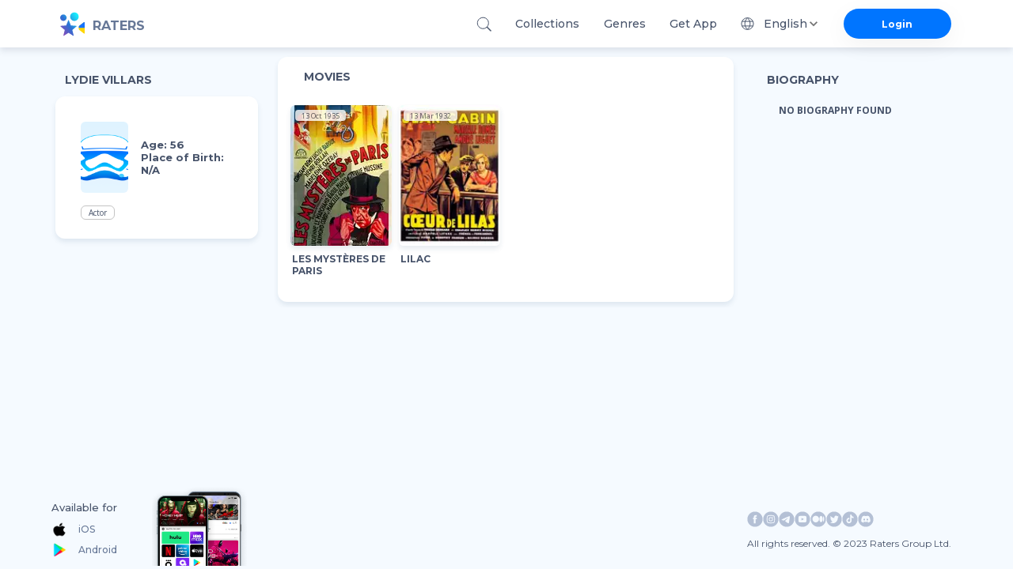

--- FILE ---
content_type: application/javascript; charset=UTF-8
request_url: https://ratersapp.com/_next/static/chunks/webpack-98338894f078bdb3.js
body_size: 4803
content:
!function(){"use strict";var e,o,_,s,t,n,a,r,c,u,d,i,m={},p={};function l(e){var o=p[e];if(void 0!==o)return o.exports;var _=p[e]={id:e,loaded:!1,exports:{}},s=!0;try{m[e].call(_.exports,_,_.exports,l),s=!1}finally{s&&delete p[e]}return _.loaded=!0,_.exports}l.m=m,e=[],l.O=function(o,_,s,t){if(_){t=t||0;for(var n=e.length;n>0&&e[n-1][2]>t;n--)e[n]=e[n-1];e[n]=[_,s,t];return}for(var a=1/0,n=0;n<e.length;n++){for(var _=e[n][0],s=e[n][1],t=e[n][2],r=!0,c=0;c<_.length;c++)a>=t&&Object.keys(l.O).every(function(e){return l.O[e](_[c])})?_.splice(c--,1):(r=!1,t<a&&(a=t));if(r){e.splice(n--,1);var u=s();void 0!==u&&(o=u)}}return o},l.n=function(e){var o=e&&e.__esModule?function(){return e.default}:function(){return e};return l.d(o,{a:o}),o},_=Object.getPrototypeOf?function(e){return Object.getPrototypeOf(e)}:function(e){return e.__proto__},l.t=function(e,s){if(1&s&&(e=this(e)),8&s||"object"==typeof e&&e&&(4&s&&e.__esModule||16&s&&"function"==typeof e.then))return e;var t=Object.create(null);l.r(t);var n={};o=o||[null,_({}),_([]),_(_)];for(var a=2&s&&e;"object"==typeof a&&!~o.indexOf(a);a=_(a))Object.getOwnPropertyNames(a).forEach(function(o){n[o]=function(){return e[o]}});return n.default=function(){return e},l.d(t,n),t},l.d=function(e,o){for(var _ in o)l.o(o,_)&&!l.o(e,_)&&Object.defineProperty(e,_,{enumerable:!0,get:o[_]})},l.f={},l.e=function(e){return Promise.all(Object.keys(l.f).reduce(function(o,_){return l.f[_](e,o),o},[]))},l.u=function(e){return"vendors-node_modules_next_link_js"===e?"static/chunks/"+e+"-016ac8983055bad2.js":"vendors-node_modules_mui_material_ButtonBase_ButtonBase_js"===e?"static/chunks/"+e+"-666f1d545155e609.js":"features_Fundraiser_components_Socials_tsx"===e?"static/chunks/"+e+"-a53b229d2fd3134b.js":"vendors-node_modules_html-react-parser_index_mjs"===e?"static/chunks/"+e+"-76ea2acde7c1bbf7.js":"vendors-node_modules_material-ui_core_esm_CircularProgress_CircularProgress_js-node_modules_r-81c9ce"===e?"static/chunks/"+e+"-aa95de5ae3c70565.js":"vendors-node_modules_material-ui_core_esm_Chip_Chip_js-node_modules_material-ui_lab_esm_Skele-d6abbd"===e?"static/chunks/"+e+"-08d4201750ecb748.js":"features_Explore_components_ExploreMovieCard_tsx"===e?"static/chunks/"+e+"-6550d84a7dd9586b.js":"common_api_useInfiniteQuery_ts-common_components_List_MoviesList_tsx-features_Container_compo-ea3ee0"===e?"static/chunks/"+e+"-2ccc6b3a8813d532.js":"vendors-node_modules_material-ui_core_esm_Container_Container_js-node_modules_material-ui_cor-8c6db4"===e?"static/chunks/"+e+"-ae3b782857d43f22.js":"static/chunks/"+e+"."+({app_components_AppLoading_tsx:"e8126d825e57daa9","node_modules_react-facebook-pixel_dist_fb-pixel_js":"c50315d050a3f1f8",common_components_Popups_components_PopupSlide_tsx:"7aee1af1319efd43",common_components_Popups_ToWatchPopup_tsx:"7a302dbc3540a1b9","common_assets_svg_auth_Cup_svg-common_components_Popups_components_AuthPopup_tsx":"18e14e4064ce197d","common_components_Popups_CongratulationsPopup_tsx-common_components_Popups_queryPopups_module_scss":"d5896a66a3527b81","common_components_Popups_CongratulationsVerifyPopup_tsx-common_components_Popups_queryPopups_-cbca6f":"12ec87bfa620f5f4",common_components_Popups_LogoutPopup_tsx:"2877eaeb74e873a1","vendors-node_modules_material-ui_core_esm_CircularProgress_CircularProgress_js-node_modules_r-ec727c":"fbe179fdfacf8d29",common_components_Popups_ResetPasswordPopup_tsx:"58b22073524950aa",common_components_Popups_PasswordOtpPopup_tsx:"b84ba59883d81c0f",common_components_Popups_VerifyOtpPopup_tsx:"e9611da809b1f0a9",common_components_Popups_ChangeOtpPopup_tsx:"0bf745a1707dbfc9","vendors-node_modules_mui_material_Button_Button_js-node_modules_mui_material_Grid_Grid_js-nod-82c6a1":"b0f3ae850fa04c16","features_Landing_sections_Footer_tsx-features_Landing_sections_Newsletter_tsx":"f557c0bbb598c76e",features_Landing_Landing_tsx:"3c6bd2f98780e1f1","vendors-node_modules_material-ui_core_esm_Container_Container_js-node_modules_material-ui_cor-1174ec":"5e6d4cc8ff844282","vendors-node_modules_material-ui_core_esm_LinearProgress_LinearProgress_js-node_modules_mui_m-a8776a":"3b78767da41dbe99","vendors-node_modules_lodash_join_js-node_modules_recharts_es6_chart_BarChart_js-node_modules_-07af16":"8364c68d8e64936c",features_Statistic_StatisticPageContainer_tsx:"948a6ea84db7f053","1d109c16":"9d72f58d4b8388f8","8015bd09":"753efbb513e5b404","vendors-node_modules_buffer_index_js-node_modules_noble_curves_esm_abstract_weierstrass_js-no-8d90b3":"7794798c8c3e26d4","vendors-node_modules_material-ui_core_esm_InputAdornment_InputAdornment_js-node_modules_borsh-0db18b":"3432e675aae0789b",common_components_Popups_CryptoLike_tsx:"befa0aeb15d5b93d","node_modules_material-ui_lab_esm_Skeleton_Skeleton_js-common_helpers_hooks_useDerivedState_ts-3d1aa1":"20159a9bdd2ca45d","vendors-node_modules_material-ui_core_esm_Collapse_Collapse_js-node_modules_material-ui_core_-679268":"a3e06e6bced2af3c","common_components_AppContainer_AppContainer_tsx-features_UserProfilePage_components_ExtendedU-deceb8":"6691366328774955","common_assets_svg_SearchClearIcon_svg-common_assets_svg_SearchIconInput_svg-common_components-aab411":"1c7e0ee70e35a1db","features_Collections_CollectionMoviesPage_tsx-common_components_List_list_module_scss":"44d81465e7709ab0","vendors-node_modules_mui_material_Grid_Grid_js-node_modules_mui_material_Typography_Typography_js":"5f2fce12be3a5ec3",features_404_404PageContainer_tsx:"c44e9fe8c27f66ca",features_Collections_CollectionsPage_tsx:"1cd187a22cd1e001","vendors-node_modules_material-ui_core_esm_Chip_Chip_js-node_modules_material-ui_core_esm_Cont-0ee12c":"c4218e219e1d0b52",features_Actor_index_ts:"74af04f7a5cda176","vendors-node_modules_material-ui_core_esm_Container_Container_js-node_modules_material-ui_cor-96a8d7":"74789897c909a560",features_Glossary_GlossaryContainer_tsx:"ad8de3652af56c17","vendors-node_modules_material-ui_core_esm_Chip_Chip_js-node_modules_react-stars_dist_react-stars_js":"dda2af106636454b","vendors-node_modules_material-ui_core_esm_LinearProgress_LinearProgress_js-node_modules_mater-ef1237":"43d7ccd0b91676fc","vendors-node_modules_material-ui_core_esm_Container_Container_js-node_modules_material-ui_cor-272c2e":"fbb29a9262373c6e","common_assets_svg_StarIcon_svg-features_Commentary_components_UserReview_tsx-features_FeedMai-b7bdbf":"5cbd41540cb919d0","common_appFlow_loading_loadingSelectors_ts-common_components_AppContainer_AppContainer_tsx-co-2c9537":"34a39501260a872c","features_Commentary_CommentaryPageContainer_tsx-common_components_Popups_cryptoLike_module_scss":"312ab912126eb5cd",features_Explore_ExploreContainer_tsx:"458fd2580efd828e",features_Feed_components_Feed_tsx:"a5fa89187e85220b","vendors-node_modules_material-ui_lab_esm_TabList_TabList_js-node_modules_material-ui_lab_esm_-112b82":"a3c1cf6b7192bed9",features_Fundraiser_FundraiserPage_tsx:"be41c7cb18d9a8e0","node_modules_material-ui_core_esm_LinearProgress_LinearProgress_js-node_modules_mui_material_-9ebf9b":"2179c3d007ea1f2e","vendors-node_modules_material-ui_core_esm_Container_Container_js-node_modules_material-ui_cor-a9e9f7":"f1d55a04a774638b",features_Genres_GenresContainer_tsx:"ac3065921033c45d","vendors-node_modules_material-ui_core_esm_Chip_Chip_js-node_modules_react-slick_lib_index_js":"bd66aea6eb977299","common_helpers_ImageWithFallback_tsx-features_Main_Main_tsx":"5d93ba681fe29de5","common_assets_svg_auth_BackgroundEmail_svg-common_components_Buttons_LoadingButton_tsx-common-377391":"eb205141b2cbd390",features_Auth_components_EmailChange_tsx:"fc23dd8a8fc0e03f",features_Auth_components_Email_tsx:"6862ccdc074d9ea5",features_Auth_components_EmailVerification_tsx:"b872e810af326d34",features_Auth_components_ForgotPassword_tsx:"adcbf12474eedd7f","vendors-node_modules_dfinity_ledger-icp_dist_esm_index_js-node_modules_nfid_embed_src_index_j-1f6095":"e56a5e549192d68e",features_Auth_components_LoginProvider_tsx:"8b8d0e7f87bf1c97",features_Auth_components_ResetPassword_tsx:"2c93614cad170bbe",features_Auth_components_Signup_tsx:"ad1baa4da0fd757a","vendors-node_modules_material-ui_core_esm_Collapse_Collapse_js-node_modules_material-ui_core_-7141d1":"8c20832bfc0e550d","features_Movie_duck_useToggleMovieToWatch_ts-features_Movie_index_ts-common_components_Popups-147a14":"d41910aaf88d959c","vendors-node_modules_material-ui_core_esm_Collapse_Collapse_js-node_modules_material-ui_core_-9371b2":"73c1426f3b21045b",features_Search_index_ts:"f722531080666304","node_modules_material-ui_core_esm_LinearProgress_LinearProgress_js-node_modules_material-ui_l-58032a":"33039dc2433eb3fe",common_components_Popups_WatchOnline_tsx:"9eb2c7f31c57c46f","common_components_Progress_Loader_tsx-features_FeedMainContent_components_FeedItem_tsx":"6efb5276f7cfcfdb","node_modules_material-ui_core_esm_Dialog_Dialog_js-features_Movie_duck_useToggleMovieToWatch_-03cce2":"9a20dd21643c63e4",common_assets_svg_AppleApp_svg:"39a5133088635623",common_assets_svg_GoogleApp_svg:"d9204b8cc7d00e8f","common_components_Menu_StyledShare_tsx-features_FeedMainContent_index_ts-common_components_Po-84b486":"0caf4e7bd66e3409",reactPlayerYouTube:"3e3f587513d3b22b",reactPlayerSoundCloud:"3490c3d78186bfcb",reactPlayerVimeo:"01d3fb61cbf14045",reactPlayerFacebook:"fee82d059b8d52e8",reactPlayerStreamable:"04643a73bc11196b",reactPlayerWistia:"caa9a40d51760fff",reactPlayerTwitch:"d71c2a0fc3fcd2b3",reactPlayerDailyMotion:"2a3851fa6ad51cb6",reactPlayerMixcloud:"5d03402f096a8d01",reactPlayerVidyard:"6d9123ce280bbe18",reactPlayerKaltura:"5733097611a490c9",reactPlayerFilePlayer:"15b650437902fbb4",reactPlayerPreview:"3fe76033c0053d63"})[e]+".js"},l.miniCssF=function(e){return"static/css/"+({"pages/_app":"d17320d076027b77","pages/studios/[path]":"3676366c6a8cdd49","pages/studios":"38a66257d5c3cdf2","pages/unsubscribe":"57e2e0deb2d5eafb","pages/unsubscribe/success":"57e2e0deb2d5eafb",common_components_Popups_ToWatchPopup_tsx:"816adb38d00dc981","common_components_Popups_CongratulationsPopup_tsx-common_components_Popups_queryPopups_module_scss":"816adb38d00dc981","common_components_Popups_CongratulationsVerifyPopup_tsx-common_components_Popups_queryPopups_-cbca6f":"816adb38d00dc981",common_components_Popups_LogoutPopup_tsx:"816adb38d00dc981",common_components_Popups_ResetPasswordPopup_tsx:"816adb38d00dc981",common_components_Popups_PasswordOtpPopup_tsx:"816adb38d00dc981",common_components_Popups_VerifyOtpPopup_tsx:"816adb38d00dc981",common_components_Popups_ChangeOtpPopup_tsx:"816adb38d00dc981","node_modules_material-ui_lab_esm_Skeleton_Skeleton_js-common_helpers_hooks_useDerivedState_ts-3d1aa1":"abf0f13b4b156993","features_Collections_CollectionMoviesPage_tsx-common_components_List_list_module_scss":"ccb706d9f5f69fd0","features_Commentary_CommentaryPageContainer_tsx-common_components_Popups_cryptoLike_module_scss":"abf0f13b4b156993",features_Fundraiser_FundraiserPage_tsx:"b661f0cba21e71b5","node_modules_material-ui_core_esm_LinearProgress_LinearProgress_js-node_modules_mui_material_-9ebf9b":"ccb706d9f5f69fd0","features_Movie_duck_useToggleMovieToWatch_ts-features_Movie_index_ts-common_components_Popups-147a14":"abf0f13b4b156993","node_modules_material-ui_core_esm_LinearProgress_LinearProgress_js-node_modules_material-ui_l-58032a":"abf0f13b4b156993","node_modules_material-ui_core_esm_Dialog_Dialog_js-features_Movie_duck_useToggleMovieToWatch_-03cce2":"abf0f13b4b156993","common_components_Menu_StyledShare_tsx-features_FeedMainContent_index_ts-common_components_Po-84b486":"abf0f13b4b156993"})[e]+".css"},l.g=function(){if("object"==typeof globalThis)return globalThis;try{return this||Function("return this")()}catch(e){if("object"==typeof window)return window}}(),l.o=function(e,o){return Object.prototype.hasOwnProperty.call(e,o)},s={},t="_N_E:",l.l=function(e,o,_,n){if(s[e]){s[e].push(o);return}if(void 0!==_)for(var a,r,c=document.getElementsByTagName("script"),u=0;u<c.length;u++){var d=c[u];if(d.getAttribute("src")==e||d.getAttribute("data-webpack")==t+_){a=d;break}}a||(r=!0,(a=document.createElement("script")).charset="utf-8",a.timeout=120,l.nc&&a.setAttribute("nonce",l.nc),a.setAttribute("data-webpack",t+_),a.src=l.tu(e)),s[e]=[o];var i=function(o,_){a.onerror=a.onload=null,clearTimeout(m);var t=s[e];if(delete s[e],a.parentNode&&a.parentNode.removeChild(a),t&&t.forEach(function(e){return e(_)}),o)return o(_)},m=setTimeout(i.bind(null,void 0,{type:"timeout",target:a}),12e4);a.onerror=i.bind(null,a.onerror),a.onload=i.bind(null,a.onload),r&&document.head.appendChild(a)},l.r=function(e){"undefined"!=typeof Symbol&&Symbol.toStringTag&&Object.defineProperty(e,Symbol.toStringTag,{value:"Module"}),Object.defineProperty(e,"__esModule",{value:!0})},l.nmd=function(e){return e.paths=[],e.children||(e.children=[]),e},l.tt=function(){return void 0===n&&(n={createScriptURL:function(e){return e}},"undefined"!=typeof trustedTypes&&trustedTypes.createPolicy&&(n=trustedTypes.createPolicy("nextjs#bundler",n))),n},l.tu=function(e){return l.tt().createScriptURL(e)},l.p="/_next/",a=function(e,o,_,s){var t=document.createElement("link");t.rel="stylesheet",t.type="text/css";var n=function(n){if(t.onerror=t.onload=null,"load"===n.type)_();else{var a=n&&("load"===n.type?"missing":n.type),r=n&&n.target&&n.target.href||o,c=Error("Loading CSS chunk "+e+" failed.\n("+r+")");c.code="CSS_CHUNK_LOAD_FAILED",c.type=a,c.request=r,t.parentNode.removeChild(t),s(c)}};return t.onerror=t.onload=n,t.href=o,document.head.appendChild(t),t},r=function(e,o){for(var _=document.getElementsByTagName("link"),s=0;s<_.length;s++){var t=_[s],n=t.getAttribute("data-href")||t.getAttribute("href");if("stylesheet"===t.rel&&(n===e||n===o))return t}for(var a=document.getElementsByTagName("style"),s=0;s<a.length;s++){var t=a[s],n=t.getAttribute("data-href");if(n===e||n===o)return t}},c={webpack:0},l.f.miniCss=function(e,o){c[e]?o.push(c[e]):0!==c[e]&&({common_components_Popups_ToWatchPopup_tsx:1,"common_components_Popups_CongratulationsPopup_tsx-common_components_Popups_queryPopups_module_scss":1,"common_components_Popups_CongratulationsVerifyPopup_tsx-common_components_Popups_queryPopups_-cbca6f":1,common_components_Popups_LogoutPopup_tsx:1,common_components_Popups_ResetPasswordPopup_tsx:1,common_components_Popups_PasswordOtpPopup_tsx:1,common_components_Popups_VerifyOtpPopup_tsx:1,common_components_Popups_ChangeOtpPopup_tsx:1,"node_modules_material-ui_lab_esm_Skeleton_Skeleton_js-common_helpers_hooks_useDerivedState_ts-3d1aa1":1,"features_Collections_CollectionMoviesPage_tsx-common_components_List_list_module_scss":1,"features_Commentary_CommentaryPageContainer_tsx-common_components_Popups_cryptoLike_module_scss":1,features_Fundraiser_FundraiserPage_tsx:1,"node_modules_material-ui_core_esm_LinearProgress_LinearProgress_js-node_modules_mui_material_-9ebf9b":1,"features_Movie_duck_useToggleMovieToWatch_ts-features_Movie_index_ts-common_components_Popups-147a14":1,"node_modules_material-ui_core_esm_LinearProgress_LinearProgress_js-node_modules_material-ui_l-58032a":1,"node_modules_material-ui_core_esm_Dialog_Dialog_js-features_Movie_duck_useToggleMovieToWatch_-03cce2":1,"common_components_Menu_StyledShare_tsx-features_FeedMainContent_index_ts-common_components_Po-84b486":1})[e]&&o.push(c[e]=new Promise(function(o,_){var s=l.miniCssF(e),t=l.p+s;if(r(s,t))return o();a(e,t,o,_)}).then(function(){c[e]=0},function(o){throw delete c[e],o}))},u={webpack:0},l.f.j=function(e,o){var _=l.o(u,e)?u[e]:void 0;if(0!==_){if(_)o.push(_[2]);else if("webpack"!=e){var s=new Promise(function(o,s){_=u[e]=[o,s]});o.push(_[2]=s);var t=l.p+l.u(e),n=Error(),a=function(o){if(l.o(u,e)&&(0!==(_=u[e])&&(u[e]=void 0),_)){var s=o&&("load"===o.type?"missing":o.type),t=o&&o.target&&o.target.src;n.message="Loading chunk "+e+" failed.\n("+s+": "+t+")",n.name="ChunkLoadError",n.type=s,n.request=t,_[1](n)}};l.l(t,a,"chunk-"+e,e)}else u[e]=0}},l.O.j=function(e){return 0===u[e]},d=function(e,o){var _,s,t=o[0],n=o[1],a=o[2],r=0;if(t.some(function(e){return 0!==u[e]})){for(_ in n)l.o(n,_)&&(l.m[_]=n[_]);if(a)var c=a(l)}for(e&&e(o);r<t.length;r++)s=t[r],l.o(u,s)&&u[s]&&u[s][0](),u[s]=0;return l.O(c)},(i=self.webpackChunk_N_E=self.webpackChunk_N_E||[]).forEach(d.bind(null,0)),i.push=d.bind(null,i.push.bind(i))}();